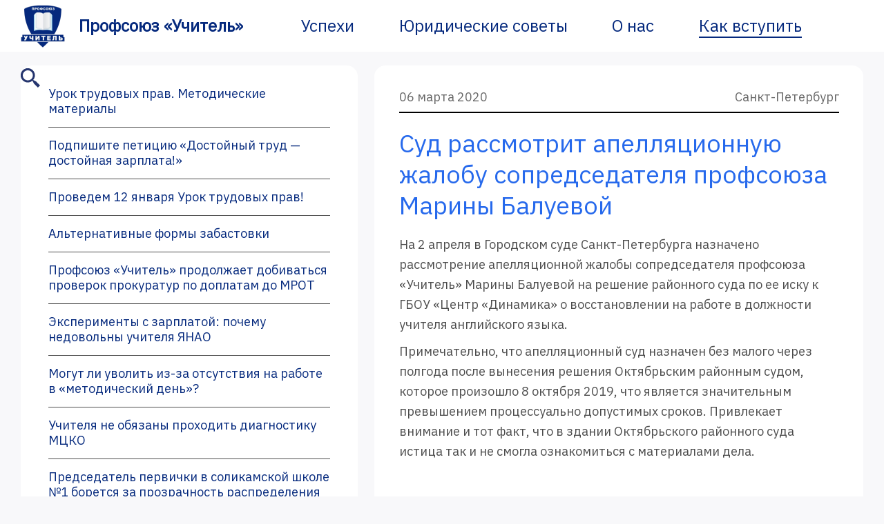

--- FILE ---
content_type: text/html; charset=UTF-8
request_url: https://pedagog-prof.org/sankt-peterburg/sud-rassmotrit-apellyatsionnuyu-zhalobu-sopredsedatelya-profsoyuza-mariny-baluevoj/
body_size: 10549
content:
<!-- http://scribu.net/wordpress/theme-wrappers.html -->
<!DOCTYPE html>

<html lang="ru">

<head>
	<meta charset="utf-8">
	<meta http-equiv="X-UA-Compatible" content="IE=edge">
	
	<!-- <meta name="theme-color" content="#c9e0e04d"> -->
	<meta name="apple-mobile-web-app-status-bar-style" content="black-translucent">
	<meta name="viewport" content="width=device-width, user-scalable=no, initial-scale=1.0, maximum-scale=1.0, minimum-scale=1.0">
	<!-- <meta http-equiv="Cache-Control" content="no-cache, no-store, must-revalidate">
<meta http-equiv="Pragma" content="no-cache">
<meta http-equiv="Expires" content="0"> -->
	<!-- <link rel="shortcut icon" href="https://pedagog-prof.org/wp-content/themes/profsoyuz/assets/img/favicons/favicon.ico" type="image/x-icon">
	<link rel="apple-touch-icon" href="https://pedagog-prof.org/wp-content/themes/profsoyuz/assets/img/favicons/apple-touch-icon.png">
	<link rel="apple-touch-icon" sizes="57x57" href="https://pedagog-prof.org/wp-content/themes/profsoyuz/assets/img/favicons/apple-touch-icon-57x57.png">
	<link rel="apple-touch-icon" sizes="72x72" href="https://pedagog-prof.org/wp-content/themes/profsoyuz/assets/img/favicons/apple-touch-icon-72x72.png">
	<link rel="apple-touch-icon" sizes="76x76" href="https://pedagog-prof.org/wp-content/themes/profsoyuz/assets/img/favicons/apple-touch-icon-76x76.png">
	<link rel="apple-touch-icon" sizes="114x114" href="https://pedagog-prof.org/wp-content/themes/profsoyuz/assets/img/favicons/apple-touch-icon-114x114.png">
	<link rel="apple-touch-icon" sizes="120x120" href="https://pedagog-prof.org/wp-content/themes/profsoyuz/assets/img/favicons/apple-touch-icon-120x120.png">
	<link rel="apple-touch-icon" sizes="144x144" href="https://pedagog-prof.org/wp-content/themes/profsoyuz/assets/img/favicons/apple-touch-icon-144x144.png">
	<link rel="apple-touch-icon" sizes="180x180" href="https://pedagog-prof.org/wp-content/themes/profsoyuz/assets/img/favicons/apple-touch-icon-180x180.png"> -->

	<meta name='robots' content='index, follow, max-image-preview:large, max-snippet:-1, max-video-preview:-1' />
	<style>img:is([sizes="auto" i], [sizes^="auto," i]) { contain-intrinsic-size: 3000px 1500px }</style>
	
	<!-- This site is optimized with the Yoast SEO plugin v26.7 - https://yoast.com/wordpress/plugins/seo/ -->
	<title>Суд рассмотрит апелляционную жалобу сопредседателя профсоюза Марины Балуевой - Профсоюз «Учитель»</title>
	<meta name="description" content="На 2 апреля в Городском суде Санкт-Петербурга назначено рассмотрение апелляционной жалобы сопредседателя профсоюза «Учитель» Марины Балуевой на решение районного суда по ее иску к ГБОУ «Центр «Динамика» о восстановлении на работе в должности учителя английского языка. Примечательно, что апелляционный суд назначен без малого через полгода после вынесения решения Октябрьским районным судом, которое произошло 8 октября 2019, что является значительным превышением процессуально допустимых сроков. Привлекает внимание и тот факт, что в здании Октябрьского районного суда истица так и не смогла ознакомиться с материалами дела." />
	<link rel="canonical" href="https://pedagog-prof.org/sankt-peterburg/sud-rassmotrit-apellyatsionnuyu-zhalobu-sopredsedatelya-profsoyuza-mariny-baluevoj/" />
	<meta property="og:locale" content="ru_RU" />
	<meta property="og:type" content="article" />
	<meta property="og:title" content="Суд рассмотрит апелляционную жалобу сопредседателя профсоюза Марины Балуевой - Профсоюз «Учитель»" />
	<meta property="og:description" content="На 2 апреля в Городском суде Санкт-Петербурга назначено рассмотрение апелляционной жалобы сопредседателя профсоюза «Учитель» Марины Балуевой на решение районного суда по ее иску к ГБОУ «Центр «Динамика» о восстановлении на работе в должности учителя английского языка. Примечательно, что апелляционный суд назначен без малого через полгода после вынесения решения Октябрьским районным судом, которое произошло 8 октября 2019, что является значительным превышением процессуально допустимых сроков. Привлекает внимание и тот факт, что в здании Октябрьского районного суда истица так и не смогла ознакомиться с материалами дела." />
	<meta property="og:url" content="https://pedagog-prof.org/sankt-peterburg/sud-rassmotrit-apellyatsionnuyu-zhalobu-sopredsedatelya-profsoyuza-mariny-baluevoj/" />
	<meta property="og:site_name" content="Профсоюз «Учитель»" />
	<meta property="article:published_time" content="2020-03-06T05:30:40+00:00" />
	<meta property="article:modified_time" content="2022-03-09T15:24:46+00:00" />
	<meta name="author" content="admin" />
	<meta name="twitter:card" content="summary_large_image" />
	<meta name="twitter:label1" content="Написано автором" />
	<meta name="twitter:data1" content="admin" />
	<script type="application/ld+json" class="yoast-schema-graph">{"@context":"https://schema.org","@graph":[{"@type":"Article","@id":"https://pedagog-prof.org/sankt-peterburg/sud-rassmotrit-apellyatsionnuyu-zhalobu-sopredsedatelya-profsoyuza-mariny-baluevoj/#article","isPartOf":{"@id":"https://pedagog-prof.org/sankt-peterburg/sud-rassmotrit-apellyatsionnuyu-zhalobu-sopredsedatelya-profsoyuza-mariny-baluevoj/"},"author":{"name":"admin","@id":"https://pedagog-prof.org/#/schema/person/bc93f449b3753a5f254264da266fb601"},"headline":"Суд рассмотрит апелляционную жалобу сопредседателя профсоюза Марины Балуевой","datePublished":"2020-03-06T05:30:40+00:00","dateModified":"2022-03-09T15:24:46+00:00","mainEntityOfPage":{"@id":"https://pedagog-prof.org/sankt-peterburg/sud-rassmotrit-apellyatsionnuyu-zhalobu-sopredsedatelya-profsoyuza-mariny-baluevoj/"},"wordCount":161,"commentCount":0,"publisher":{"@id":"https://pedagog-prof.org/#organization"},"articleSection":["Санкт-Петербург","Судебные споры"],"inLanguage":"ru-RU"},{"@type":"WebPage","@id":"https://pedagog-prof.org/sankt-peterburg/sud-rassmotrit-apellyatsionnuyu-zhalobu-sopredsedatelya-profsoyuza-mariny-baluevoj/","url":"https://pedagog-prof.org/sankt-peterburg/sud-rassmotrit-apellyatsionnuyu-zhalobu-sopredsedatelya-profsoyuza-mariny-baluevoj/","name":"Суд рассмотрит апелляционную жалобу сопредседателя профсоюза Марины Балуевой - Профсоюз «Учитель»","isPartOf":{"@id":"https://pedagog-prof.org/#website"},"datePublished":"2020-03-06T05:30:40+00:00","dateModified":"2022-03-09T15:24:46+00:00","description":"На 2 апреля в Городском суде Санкт-Петербурга назначено рассмотрение апелляционной жалобы сопредседателя профсоюза «Учитель» Марины Балуевой на решение районного суда по ее иску к ГБОУ «Центр «Динамика» о восстановлении на работе в должности учителя английского языка. Примечательно, что апелляционный суд назначен без малого через полгода после вынесения решения Октябрьским районным судом, которое произошло 8 октября 2019, что является значительным превышением процессуально допустимых сроков. Привлекает внимание и тот факт, что в здании Октябрьского районного суда истица так и не смогла ознакомиться с материалами дела.","inLanguage":"ru-RU","potentialAction":[{"@type":"ReadAction","target":["https://pedagog-prof.org/sankt-peterburg/sud-rassmotrit-apellyatsionnuyu-zhalobu-sopredsedatelya-profsoyuza-mariny-baluevoj/"]}]},{"@type":"WebSite","@id":"https://pedagog-prof.org/#website","url":"https://pedagog-prof.org/","name":"Профсоюз «Учитель»","description":"Профсоюз работников образования &quot;Учитель&quot;","publisher":{"@id":"https://pedagog-prof.org/#organization"},"potentialAction":[{"@type":"SearchAction","target":{"@type":"EntryPoint","urlTemplate":"https://pedagog-prof.org/?s={search_term_string}"},"query-input":{"@type":"PropertyValueSpecification","valueRequired":true,"valueName":"search_term_string"}}],"inLanguage":"ru-RU"},{"@type":"Organization","@id":"https://pedagog-prof.org/#organization","name":"Профсоюз \"Учитель\"","url":"https://pedagog-prof.org/","logo":{"@type":"ImageObject","inLanguage":"ru-RU","@id":"https://pedagog-prof.org/#/schema/logo/image/","url":"https://pedagog-prof.org/wp-content/uploads/favicon2.png","contentUrl":"https://pedagog-prof.org/wp-content/uploads/favicon2.png","width":128,"height":128,"caption":"Профсоюз \"Учитель\""},"image":{"@id":"https://pedagog-prof.org/#/schema/logo/image/"}},{"@type":"Person","@id":"https://pedagog-prof.org/#/schema/person/bc93f449b3753a5f254264da266fb601","name":"admin","image":{"@type":"ImageObject","inLanguage":"ru-RU","@id":"https://pedagog-prof.org/#/schema/person/image/","url":"https://secure.gravatar.com/avatar/9845516d9bc3a8072129da95c6d3965be079996b50648d7f2fc46659c52de2d6?s=96&d=mm&r=g","contentUrl":"https://secure.gravatar.com/avatar/9845516d9bc3a8072129da95c6d3965be079996b50648d7f2fc46659c52de2d6?s=96&d=mm&r=g","caption":"admin"},"sameAs":["https://pedagog-prof.org"],"url":"https://pedagog-prof.org/author/admin/"}]}</script>
	<!-- / Yoast SEO plugin. -->


<link rel='dns-prefetch' href='//widgets.mixplat.ru' />
<link rel='dns-prefetch' href='//fonts.googleapis.com' />
<script type="text/javascript">
/* <![CDATA[ */
window._wpemojiSettings = {"baseUrl":"https:\/\/s.w.org\/images\/core\/emoji\/16.0.1\/72x72\/","ext":".png","svgUrl":"https:\/\/s.w.org\/images\/core\/emoji\/16.0.1\/svg\/","svgExt":".svg","source":{"concatemoji":"https:\/\/pedagog-prof.org\/wp-includes\/js\/wp-emoji-release.min.js?ver=6.8.3"}};
/*! This file is auto-generated */
!function(s,n){var o,i,e;function c(e){try{var t={supportTests:e,timestamp:(new Date).valueOf()};sessionStorage.setItem(o,JSON.stringify(t))}catch(e){}}function p(e,t,n){e.clearRect(0,0,e.canvas.width,e.canvas.height),e.fillText(t,0,0);var t=new Uint32Array(e.getImageData(0,0,e.canvas.width,e.canvas.height).data),a=(e.clearRect(0,0,e.canvas.width,e.canvas.height),e.fillText(n,0,0),new Uint32Array(e.getImageData(0,0,e.canvas.width,e.canvas.height).data));return t.every(function(e,t){return e===a[t]})}function u(e,t){e.clearRect(0,0,e.canvas.width,e.canvas.height),e.fillText(t,0,0);for(var n=e.getImageData(16,16,1,1),a=0;a<n.data.length;a++)if(0!==n.data[a])return!1;return!0}function f(e,t,n,a){switch(t){case"flag":return n(e,"\ud83c\udff3\ufe0f\u200d\u26a7\ufe0f","\ud83c\udff3\ufe0f\u200b\u26a7\ufe0f")?!1:!n(e,"\ud83c\udde8\ud83c\uddf6","\ud83c\udde8\u200b\ud83c\uddf6")&&!n(e,"\ud83c\udff4\udb40\udc67\udb40\udc62\udb40\udc65\udb40\udc6e\udb40\udc67\udb40\udc7f","\ud83c\udff4\u200b\udb40\udc67\u200b\udb40\udc62\u200b\udb40\udc65\u200b\udb40\udc6e\u200b\udb40\udc67\u200b\udb40\udc7f");case"emoji":return!a(e,"\ud83e\udedf")}return!1}function g(e,t,n,a){var r="undefined"!=typeof WorkerGlobalScope&&self instanceof WorkerGlobalScope?new OffscreenCanvas(300,150):s.createElement("canvas"),o=r.getContext("2d",{willReadFrequently:!0}),i=(o.textBaseline="top",o.font="600 32px Arial",{});return e.forEach(function(e){i[e]=t(o,e,n,a)}),i}function t(e){var t=s.createElement("script");t.src=e,t.defer=!0,s.head.appendChild(t)}"undefined"!=typeof Promise&&(o="wpEmojiSettingsSupports",i=["flag","emoji"],n.supports={everything:!0,everythingExceptFlag:!0},e=new Promise(function(e){s.addEventListener("DOMContentLoaded",e,{once:!0})}),new Promise(function(t){var n=function(){try{var e=JSON.parse(sessionStorage.getItem(o));if("object"==typeof e&&"number"==typeof e.timestamp&&(new Date).valueOf()<e.timestamp+604800&&"object"==typeof e.supportTests)return e.supportTests}catch(e){}return null}();if(!n){if("undefined"!=typeof Worker&&"undefined"!=typeof OffscreenCanvas&&"undefined"!=typeof URL&&URL.createObjectURL&&"undefined"!=typeof Blob)try{var e="postMessage("+g.toString()+"("+[JSON.stringify(i),f.toString(),p.toString(),u.toString()].join(",")+"));",a=new Blob([e],{type:"text/javascript"}),r=new Worker(URL.createObjectURL(a),{name:"wpTestEmojiSupports"});return void(r.onmessage=function(e){c(n=e.data),r.terminate(),t(n)})}catch(e){}c(n=g(i,f,p,u))}t(n)}).then(function(e){for(var t in e)n.supports[t]=e[t],n.supports.everything=n.supports.everything&&n.supports[t],"flag"!==t&&(n.supports.everythingExceptFlag=n.supports.everythingExceptFlag&&n.supports[t]);n.supports.everythingExceptFlag=n.supports.everythingExceptFlag&&!n.supports.flag,n.DOMReady=!1,n.readyCallback=function(){n.DOMReady=!0}}).then(function(){return e}).then(function(){var e;n.supports.everything||(n.readyCallback(),(e=n.source||{}).concatemoji?t(e.concatemoji):e.wpemoji&&e.twemoji&&(t(e.twemoji),t(e.wpemoji)))}))}((window,document),window._wpemojiSettings);
/* ]]> */
</script>
<style id='wp-emoji-styles-inline-css' type='text/css'>

	img.wp-smiley, img.emoji {
		display: inline !important;
		border: none !important;
		box-shadow: none !important;
		height: 1em !important;
		width: 1em !important;
		margin: 0 0.07em !important;
		vertical-align: -0.1em !important;
		background: none !important;
		padding: 0 !important;
	}
</style>
<link rel='stylesheet' id='wp-block-library-css' href='https://pedagog-prof.org/wp-includes/css/dist/block-library/style.min.css?ver=6.8.3' type='text/css' media='all' />
<style id='classic-theme-styles-inline-css' type='text/css'>
/*! This file is auto-generated */
.wp-block-button__link{color:#fff;background-color:#32373c;border-radius:9999px;box-shadow:none;text-decoration:none;padding:calc(.667em + 2px) calc(1.333em + 2px);font-size:1.125em}.wp-block-file__button{background:#32373c;color:#fff;text-decoration:none}
</style>
<style id='global-styles-inline-css' type='text/css'>
:root{--wp--preset--aspect-ratio--square: 1;--wp--preset--aspect-ratio--4-3: 4/3;--wp--preset--aspect-ratio--3-4: 3/4;--wp--preset--aspect-ratio--3-2: 3/2;--wp--preset--aspect-ratio--2-3: 2/3;--wp--preset--aspect-ratio--16-9: 16/9;--wp--preset--aspect-ratio--9-16: 9/16;--wp--preset--color--black: #000000;--wp--preset--color--cyan-bluish-gray: #abb8c3;--wp--preset--color--white: #ffffff;--wp--preset--color--pale-pink: #f78da7;--wp--preset--color--vivid-red: #cf2e2e;--wp--preset--color--luminous-vivid-orange: #ff6900;--wp--preset--color--luminous-vivid-amber: #fcb900;--wp--preset--color--light-green-cyan: #7bdcb5;--wp--preset--color--vivid-green-cyan: #00d084;--wp--preset--color--pale-cyan-blue: #8ed1fc;--wp--preset--color--vivid-cyan-blue: #0693e3;--wp--preset--color--vivid-purple: #9b51e0;--wp--preset--gradient--vivid-cyan-blue-to-vivid-purple: linear-gradient(135deg,rgba(6,147,227,1) 0%,rgb(155,81,224) 100%);--wp--preset--gradient--light-green-cyan-to-vivid-green-cyan: linear-gradient(135deg,rgb(122,220,180) 0%,rgb(0,208,130) 100%);--wp--preset--gradient--luminous-vivid-amber-to-luminous-vivid-orange: linear-gradient(135deg,rgba(252,185,0,1) 0%,rgba(255,105,0,1) 100%);--wp--preset--gradient--luminous-vivid-orange-to-vivid-red: linear-gradient(135deg,rgba(255,105,0,1) 0%,rgb(207,46,46) 100%);--wp--preset--gradient--very-light-gray-to-cyan-bluish-gray: linear-gradient(135deg,rgb(238,238,238) 0%,rgb(169,184,195) 100%);--wp--preset--gradient--cool-to-warm-spectrum: linear-gradient(135deg,rgb(74,234,220) 0%,rgb(151,120,209) 20%,rgb(207,42,186) 40%,rgb(238,44,130) 60%,rgb(251,105,98) 80%,rgb(254,248,76) 100%);--wp--preset--gradient--blush-light-purple: linear-gradient(135deg,rgb(255,206,236) 0%,rgb(152,150,240) 100%);--wp--preset--gradient--blush-bordeaux: linear-gradient(135deg,rgb(254,205,165) 0%,rgb(254,45,45) 50%,rgb(107,0,62) 100%);--wp--preset--gradient--luminous-dusk: linear-gradient(135deg,rgb(255,203,112) 0%,rgb(199,81,192) 50%,rgb(65,88,208) 100%);--wp--preset--gradient--pale-ocean: linear-gradient(135deg,rgb(255,245,203) 0%,rgb(182,227,212) 50%,rgb(51,167,181) 100%);--wp--preset--gradient--electric-grass: linear-gradient(135deg,rgb(202,248,128) 0%,rgb(113,206,126) 100%);--wp--preset--gradient--midnight: linear-gradient(135deg,rgb(2,3,129) 0%,rgb(40,116,252) 100%);--wp--preset--font-size--small: 13px;--wp--preset--font-size--medium: 20px;--wp--preset--font-size--large: 36px;--wp--preset--font-size--x-large: 42px;--wp--preset--spacing--20: 0.44rem;--wp--preset--spacing--30: 0.67rem;--wp--preset--spacing--40: 1rem;--wp--preset--spacing--50: 1.5rem;--wp--preset--spacing--60: 2.25rem;--wp--preset--spacing--70: 3.38rem;--wp--preset--spacing--80: 5.06rem;--wp--preset--shadow--natural: 6px 6px 9px rgba(0, 0, 0, 0.2);--wp--preset--shadow--deep: 12px 12px 50px rgba(0, 0, 0, 0.4);--wp--preset--shadow--sharp: 6px 6px 0px rgba(0, 0, 0, 0.2);--wp--preset--shadow--outlined: 6px 6px 0px -3px rgba(255, 255, 255, 1), 6px 6px rgba(0, 0, 0, 1);--wp--preset--shadow--crisp: 6px 6px 0px rgba(0, 0, 0, 1);}:where(.is-layout-flex){gap: 0.5em;}:where(.is-layout-grid){gap: 0.5em;}body .is-layout-flex{display: flex;}.is-layout-flex{flex-wrap: wrap;align-items: center;}.is-layout-flex > :is(*, div){margin: 0;}body .is-layout-grid{display: grid;}.is-layout-grid > :is(*, div){margin: 0;}:where(.wp-block-columns.is-layout-flex){gap: 2em;}:where(.wp-block-columns.is-layout-grid){gap: 2em;}:where(.wp-block-post-template.is-layout-flex){gap: 1.25em;}:where(.wp-block-post-template.is-layout-grid){gap: 1.25em;}.has-black-color{color: var(--wp--preset--color--black) !important;}.has-cyan-bluish-gray-color{color: var(--wp--preset--color--cyan-bluish-gray) !important;}.has-white-color{color: var(--wp--preset--color--white) !important;}.has-pale-pink-color{color: var(--wp--preset--color--pale-pink) !important;}.has-vivid-red-color{color: var(--wp--preset--color--vivid-red) !important;}.has-luminous-vivid-orange-color{color: var(--wp--preset--color--luminous-vivid-orange) !important;}.has-luminous-vivid-amber-color{color: var(--wp--preset--color--luminous-vivid-amber) !important;}.has-light-green-cyan-color{color: var(--wp--preset--color--light-green-cyan) !important;}.has-vivid-green-cyan-color{color: var(--wp--preset--color--vivid-green-cyan) !important;}.has-pale-cyan-blue-color{color: var(--wp--preset--color--pale-cyan-blue) !important;}.has-vivid-cyan-blue-color{color: var(--wp--preset--color--vivid-cyan-blue) !important;}.has-vivid-purple-color{color: var(--wp--preset--color--vivid-purple) !important;}.has-black-background-color{background-color: var(--wp--preset--color--black) !important;}.has-cyan-bluish-gray-background-color{background-color: var(--wp--preset--color--cyan-bluish-gray) !important;}.has-white-background-color{background-color: var(--wp--preset--color--white) !important;}.has-pale-pink-background-color{background-color: var(--wp--preset--color--pale-pink) !important;}.has-vivid-red-background-color{background-color: var(--wp--preset--color--vivid-red) !important;}.has-luminous-vivid-orange-background-color{background-color: var(--wp--preset--color--luminous-vivid-orange) !important;}.has-luminous-vivid-amber-background-color{background-color: var(--wp--preset--color--luminous-vivid-amber) !important;}.has-light-green-cyan-background-color{background-color: var(--wp--preset--color--light-green-cyan) !important;}.has-vivid-green-cyan-background-color{background-color: var(--wp--preset--color--vivid-green-cyan) !important;}.has-pale-cyan-blue-background-color{background-color: var(--wp--preset--color--pale-cyan-blue) !important;}.has-vivid-cyan-blue-background-color{background-color: var(--wp--preset--color--vivid-cyan-blue) !important;}.has-vivid-purple-background-color{background-color: var(--wp--preset--color--vivid-purple) !important;}.has-black-border-color{border-color: var(--wp--preset--color--black) !important;}.has-cyan-bluish-gray-border-color{border-color: var(--wp--preset--color--cyan-bluish-gray) !important;}.has-white-border-color{border-color: var(--wp--preset--color--white) !important;}.has-pale-pink-border-color{border-color: var(--wp--preset--color--pale-pink) !important;}.has-vivid-red-border-color{border-color: var(--wp--preset--color--vivid-red) !important;}.has-luminous-vivid-orange-border-color{border-color: var(--wp--preset--color--luminous-vivid-orange) !important;}.has-luminous-vivid-amber-border-color{border-color: var(--wp--preset--color--luminous-vivid-amber) !important;}.has-light-green-cyan-border-color{border-color: var(--wp--preset--color--light-green-cyan) !important;}.has-vivid-green-cyan-border-color{border-color: var(--wp--preset--color--vivid-green-cyan) !important;}.has-pale-cyan-blue-border-color{border-color: var(--wp--preset--color--pale-cyan-blue) !important;}.has-vivid-cyan-blue-border-color{border-color: var(--wp--preset--color--vivid-cyan-blue) !important;}.has-vivid-purple-border-color{border-color: var(--wp--preset--color--vivid-purple) !important;}.has-vivid-cyan-blue-to-vivid-purple-gradient-background{background: var(--wp--preset--gradient--vivid-cyan-blue-to-vivid-purple) !important;}.has-light-green-cyan-to-vivid-green-cyan-gradient-background{background: var(--wp--preset--gradient--light-green-cyan-to-vivid-green-cyan) !important;}.has-luminous-vivid-amber-to-luminous-vivid-orange-gradient-background{background: var(--wp--preset--gradient--luminous-vivid-amber-to-luminous-vivid-orange) !important;}.has-luminous-vivid-orange-to-vivid-red-gradient-background{background: var(--wp--preset--gradient--luminous-vivid-orange-to-vivid-red) !important;}.has-very-light-gray-to-cyan-bluish-gray-gradient-background{background: var(--wp--preset--gradient--very-light-gray-to-cyan-bluish-gray) !important;}.has-cool-to-warm-spectrum-gradient-background{background: var(--wp--preset--gradient--cool-to-warm-spectrum) !important;}.has-blush-light-purple-gradient-background{background: var(--wp--preset--gradient--blush-light-purple) !important;}.has-blush-bordeaux-gradient-background{background: var(--wp--preset--gradient--blush-bordeaux) !important;}.has-luminous-dusk-gradient-background{background: var(--wp--preset--gradient--luminous-dusk) !important;}.has-pale-ocean-gradient-background{background: var(--wp--preset--gradient--pale-ocean) !important;}.has-electric-grass-gradient-background{background: var(--wp--preset--gradient--electric-grass) !important;}.has-midnight-gradient-background{background: var(--wp--preset--gradient--midnight) !important;}.has-small-font-size{font-size: var(--wp--preset--font-size--small) !important;}.has-medium-font-size{font-size: var(--wp--preset--font-size--medium) !important;}.has-large-font-size{font-size: var(--wp--preset--font-size--large) !important;}.has-x-large-font-size{font-size: var(--wp--preset--font-size--x-large) !important;}
:where(.wp-block-post-template.is-layout-flex){gap: 1.25em;}:where(.wp-block-post-template.is-layout-grid){gap: 1.25em;}
:where(.wp-block-columns.is-layout-flex){gap: 2em;}:where(.wp-block-columns.is-layout-grid){gap: 2em;}
:root :where(.wp-block-pullquote){font-size: 1.5em;line-height: 1.6;}
</style>
<link rel='stylesheet' id='leyka-new-templates-styles-css' href='https://pedagog-prof.org/wp-content/plugins/leyka/assets/css/public.css?ver=3.32' type='text/css' media='all' />
<style id='leyka-new-templates-styles-inline-css' type='text/css'>

:root {
	--leyka-ext-engagement-banner-color-main: #F38D04;
	--leyka-ext-engagement-banner-color-main-op10: #F38D041A;
	--leyka-ext-engagement-banner-color-background: #FDD39B;
	--leyka-ext-engagement-banner-color-caption: #FDD39B;
	--leyka-ext-engagement-banner-color-text: #1B1A18;
}
        

:root {
	--leyka-ext-example-color-main: #F38D04;
	--leyka-ext-example-color-main-op10: #F38D041A;
	--leyka-ext-example-color-background: #FDD39B;
	--leyka-ext-example-color-caption: #FDD39B;
	--leyka-ext-example-color-text: #1B1A18;
}
        

:root {
	--leyka-ext-support-packages-color-main: #F38D04;
	--leyka-ext-support-packages-color-main-op10: #F38D041A;
	--leyka-ext-support-packages-color-background: #ffffff;
	--leyka-ext-support-packages-color-caption: #ffffff;
	--leyka-ext-support-packages-color-text: #000000;
}
        
</style>
<link rel='stylesheet' id='leyka-plugin-styles-css' href='https://pedagog-prof.org/wp-content/plugins/leyka/css/public.css?ver=3.32' type='text/css' media='all' />
<link rel='stylesheet' id='main-style-css' href='https://pedagog-prof.org/wp-content/themes/profsoyuz/css/style.css?ver=1649026179' type='text/css' media='all' />
<link rel='stylesheet' id='slick-style-css' href='https://pedagog-prof.org/wp-content/themes/profsoyuz/slick/slick.css?ver=6.8.3' type='text/css' media='all' />
<link rel='stylesheet' id='slick-theme-style-css' href='https://pedagog-prof.org/wp-content/themes/profsoyuz/slick/slick-theme.css?ver=6.8.3' type='text/css' media='all' />
<link rel='stylesheet' id='google_web_fonts-css' href='https://fonts.googleapis.com/css2?family=IBM+Plex+Sans&#038;display=swap&#038;ver=6.8.3' type='text/css' media='all' />
<script type="text/javascript" src="https://pedagog-prof.org/wp-includes/js/jquery/jquery.min.js?ver=3.7.1" id="jquery-core-js"></script>
<script type="text/javascript" src="https://pedagog-prof.org/wp-includes/js/jquery/jquery-migrate.min.js?ver=3.4.1" id="jquery-migrate-js"></script>
<script type="text/javascript" async="async" src="https://widgets.mixplat.ru/lMonitor/0/monitor.js?ver=3.32.001" id="leyka-mixplat-wloader-js"></script>
<script type="text/javascript" src="https://pedagog-prof.org/wp-content/themes/profsoyuz/slick/slick.js?ver=6.8.3" id="slick-js"></script>
<link rel="https://api.w.org/" href="https://pedagog-prof.org/wp-json/" /><link rel="alternate" title="JSON" type="application/json" href="https://pedagog-prof.org/wp-json/wp/v2/posts/1952" /><link rel="EditURI" type="application/rsd+xml" title="RSD" href="https://pedagog-prof.org/xmlrpc.php?rsd" />
<meta name="generator" content="WordPress 6.8.3" />
<link rel='shortlink' href='https://pedagog-prof.org/?p=1952' />
<link rel="alternate" title="oEmbed (JSON)" type="application/json+oembed" href="https://pedagog-prof.org/wp-json/oembed/1.0/embed?url=https%3A%2F%2Fpedagog-prof.org%2Fsankt-peterburg%2Fsud-rassmotrit-apellyatsionnuyu-zhalobu-sopredsedatelya-profsoyuza-mariny-baluevoj%2F" />
<link rel="alternate" title="oEmbed (XML)" type="text/xml+oembed" href="https://pedagog-prof.org/wp-json/oembed/1.0/embed?url=https%3A%2F%2Fpedagog-prof.org%2Fsankt-peterburg%2Fsud-rassmotrit-apellyatsionnuyu-zhalobu-sopredsedatelya-profsoyuza-mariny-baluevoj%2F&#038;format=xml" />

                <script>
                    document.documentElement.classList.add("leyka-js");
                </script>
                <style>
                    :root {
                        --color-main: 		#1db318;
                        --color-main-dark: 	#1aa316;
                        --color-main-light: #acebaa;
                    }
                </style>

                <link rel="icon" href="https://pedagog-prof.org/wp-content/uploads/favicon2.png" sizes="32x32" />
<link rel="icon" href="https://pedagog-prof.org/wp-content/uploads/favicon2.png" sizes="192x192" />
<link rel="apple-touch-icon" href="https://pedagog-prof.org/wp-content/uploads/favicon2.png" />
<meta name="msapplication-TileImage" content="https://pedagog-prof.org/wp-content/uploads/favicon2.png" />
</head>

<body class="wp-singular post-template-default single single-post postid-1952 single-format-standard wp-theme-profsoyuz">
  <header>
    <div class="menu-container">
      <a href="https://pedagog-prof.org"><img class="menu-logo" src="https://pedagog-prof.org/wp-content/themes/profsoyuz/images/logo-profsoyuz-uchitel.png" alt="Профсоюз «Учитель»">
		  <div class="menu-logo-title">Профсоюз «Учитель»</div></a>
      <nav role="navigation" >
        <div class="menu-shapka-container"><ul id="menu-shapka" class="menu-items"><li id="menu-item-2620" class="menu-item menu-item-type-taxonomy menu-item-object-category menu-item-2620"><div><a href="https://pedagog-prof.org/uspehi/">Успехи</a></div></li>
<li id="menu-item-2622" class="menu-item menu-item-type-taxonomy menu-item-object-category menu-item-2622"><div><a href="https://pedagog-prof.org/legal/">Юридические советы</a></div></li>
<li id="menu-item-2619" class="menu-item menu-item-type-post_type menu-item-object-page menu-item-2619"><div><a href="https://pedagog-prof.org/o-nas/">О нас</a></div></li>
<li id="menu-item-3813" class="menu-item menu-item-type-post_type menu-item-object-page menu-item-3813"><div><a href="https://pedagog-prof.org/donate/">Как вступить</a></div></li>
</ul></div>      </nav>
	    <div class="menu-icons">
	      <a href="/poisk"><img class="menu-icon-search" src="https://pedagog-prof.org/wp-content/themes/profsoyuz/images/menu-icon-search.svg" alt="Поиск"></a>
	      <a href="#openModal"><img class="menu-icon-burger" src="https://pedagog-prof.org/wp-content/themes/profsoyuz/images/menu-icon-burger.svg" alt="Меню"></a>
	    </div>
    </div>
	<div id="openModal" class="modal">
        <div class="modal-dialog">
          <div class="modal-content">
            <div class="modal-header">
              <h3 class="modal-title"></h3>
              <a href="#close" class="close"
                ><img src="https://pedagog-prof.org/wp-content/themes/profsoyuz/images/menu-burger-close.svg"
              /></a>
            </div>
            <div class="modal-body">
			        <nav role="navigation" >
                <div class="menu-shapka-container"><ul id="menu-shapka-1" class="menu-burger-items"><li class="menu-item menu-item-type-taxonomy menu-item-object-category menu-item-2620"><div><a href="https://pedagog-prof.org/uspehi/">Успехи</a></div></li>
<li class="menu-item menu-item-type-taxonomy menu-item-object-category menu-item-2622"><div><a href="https://pedagog-prof.org/legal/">Юридические советы</a></div></li>
<li class="menu-item menu-item-type-post_type menu-item-object-page menu-item-2619"><div><a href="https://pedagog-prof.org/o-nas/">О нас</a></div></li>
<li class="menu-item menu-item-type-post_type menu-item-object-page menu-item-3813"><div><a href="https://pedagog-prof.org/donate/">Как вступить</a></div></li>
</ul></div>              </nav>
            </div>
          </div>
        </div>
      </div>
  </header>
<section id="sp-main-body">
  <div class="row">
    <div id="sp-component" class="col-sm-12 col-md-12">
      <div class="sp-column ">
        <div id="system-message-container"></div>
        <!-- Тут будет содержание -->
        <div id="openModalImage" class="modalimage">
  <div class="modal-dialog">
    <div class="modal-content">
      <div class="modal-header">
        <h3 class="modal-title"></h3>
        <a href="#closeImage" class="close">
          <img src="https://pedagog-prof.org/wp-content/themes/profsoyuz/images/modal-image-close.svg"/>
        </a>
      </div>
      <div class="modal-body">
        <div class="gallery"></div>
      </div>
    </div>
  </div>
</div>
<div class="news-container from-news">
<div class="news-area-column">

<div class="news">
<div class="news-metadata">
  <div class="news-date">
    06 марта 2020  </div>
  <a href="https://pedagog-prof.org/novosti/sankt-peterburg/"><div class="news-category">Санкт-Петербург</div></a>
  <div class="news-line"></div>
</div>
<div class="news-title">Суд рассмотрит апелляционную жалобу сопредседателя профсоюза Марины Балуевой</div>
<div class="news-text"><p>На 2 апреля в Городском суде Санкт-Петербурга назначено рассмотрение апелляционной жалобы сопредседателя профсоюза «Учитель» Марины Балуевой на решение районного суда по ее иску к ГБОУ «Центр «Динамика» о восстановлении на работе в должности учителя английского языка.</p>
<p>Примечательно, что апелляционный суд назначен без малого через полгода после вынесения решения Октябрьским районным судом, которое произошло 8 октября 2019, что является значительным превышением процессуально допустимых сроков. Привлекает внимание и тот факт, что в здании Октябрьского районного суда истица так и не смогла ознакомиться с материалами дела.</p>
<p>&nbsp;</p>
<p>Напомним, что 5 апреля 2019 года Марина Балуева была уволена из ГБОУ «Центр «Динамика» за данный ранее комментарий одному из федеральных СМИ о практике распределения фонда оплаты труда в образовательных организациях. Марина привела в пример школу, в которой работает.</p>
<p><strong>Материалы по теме:</strong></p>
<p><a href="sankt-peterburg/marina-balueva-rasskazala-zhurnalistam-o-protsesse-po-obzhalovaniyu-resheniya-ob-uvolnenii">Марина&nbsp;<span class="highlight">Балуева</span>&nbsp;рассказала журналистам о процессе по обжалованию решения об увольнении</a></p>
<p><a href="sankt-peterburg/sopredsedatel-profsoyuza-uchitel-marina-balueva-uvolena-za-progul">Сопредседатель профсоюза «Учитель» Марина&nbsp;<span class="highlight">Балуева</span>&nbsp;уволена за «прогул»</a></p>
<p><a href="sankt-peterburg/sud-otkazalsya-snyat-vzyskanie-s-aktivistki-profsoyuza-mariny-baluevoj">Суд отказался снять взыскание с активистки профсоюза Марины Балуевой</a></p>
</div>
</div>


</div>

<aside class="news-list-column">
    <ul>
          <li class="news-list-cell"><a href="https://pedagog-prof.org/profsojuz/urok-trudovyh-prav-metodicheskie-materialy/">Урок трудовых прав. Методические материалы</a></li>
            <li class="news-list-cell"><a href="https://pedagog-prof.org/solidarnost/podpishite-peticiju-dostojnyj-trud-dostojnaya-zarplata/">Подпишите петицию &#171;Достойный труд &#8212; достойная зарплата!&#187;</a></li>
            <li class="news-list-cell"><a href="https://pedagog-prof.org/oplata-truda/provedem-12-yanvarya-urok-trudovyh-prav/">Проведем 12 января Урок трудовых прав!</a></li>
            <li class="news-list-cell"><a href="https://pedagog-prof.org/profsojuz/alternativnye-formy-zabastovki/">Альтернативные формы забастовки</a></li>
            <li class="news-list-cell"><a href="https://pedagog-prof.org/oplata-truda/profsojuz-uchitel-prodolzhaet-dobivatsya-proverok-prokuratur-po-doplatam-do-mrot/">Профсоюз &#171;Учитель&#187; продолжает добиваться проверок прокуратур по доплатам до МРОТ</a></li>
            <li class="news-list-cell"><a href="https://pedagog-prof.org/slider/oplata-truda/eksperimenty-s-zarplatoj-pochemu-nedovolny-uchitelya/">Эксперименты с зарплатой: почему недовольны учителя ЯНАО</a></li>
            <li class="news-list-cell"><a href="https://pedagog-prof.org/legal/mogut-li-uvolit-iz-za-otsutstviya-na-rabote-v-metodicheskij-den/">Могут ли уволить из-за отсутствия на работе в &#171;методический день&#187;?</a></li>
            <li class="news-list-cell"><a href="https://pedagog-prof.org/legal/uchitelya-ne-obyazany-prohodit-diagnostiku-mcko/">Учителя не обязаны проходить диагностику МЦКО</a></li>
            <li class="news-list-cell"><a href="https://pedagog-prof.org/oplata-truda/predsedatel-pervichki-v-solikamskoj-shkole-1-boretsya-za-prozrachnost-raspredeleniya-stimulirujushhih/">Председатель первички в соликамской школе №1 борется за прозрачность распределения стимулирующих</a></li>
            <li class="news-list-cell"><a href="https://pedagog-prof.org/legal/oplata-proverki-pismennyh-rabot/">Оплата проверки письменных работ</a></li>
          <li class="news-list-cell-allnews"><a href="/news">Все новости</a></li>
  </ul>
</aside>

</div>
<div class="news-buttons from-news">
  <a href="/news"><button class="news-button">Все новости</button></a>
</div>
      </div>
    </div>
  </div>
</section>
<footer>
      <div class="pedagog-prof-footer">
        <div class="pedagog-prof-footer-part part1">
          <div class="pedagog-prof-social-icons">
            <div class="social-icon social-icon-vk">
              <a href="https://vk.com/profsouz_uchitel" target="_blank"
                ><div
                  class="img-svg"
                  alt=""
              ></div></a>
            </div>
            <div class="social-icon social-icon-youtube">
              <a href="https://www.youtube.com/channel/UCdkSUxnay2A_aFjLoxfUfvw" target="_blank"
                ><img
                  class="img-svg"
                  alt=""
              /></a>
            </div>
            <div class="social-icon social-icon-telegram">
              <a href="https://t.me/pedago_gprof" target="_blank"
                ><img
                  class="img-svg"
                  alt=""
              /></a>
            </div>
          </div>
          <div class="pedagog-prof-text pedagog-prof-text1">
            <p>
              <a href="mailto:info@pedagog-prof.org">info@pedagog-prof.org</a
              ><a></a>
            </p>
            <p>8 (968) 654-06-36</p>
            <p>8 (985) 288-81-59</p>
            <p><a href="/o-nas/#contacts">Контакты лидеров и экспертов</a></p>
          </div>
          <div class="pedagog-prof-text pedagog-prof-text2">
            <p>Профсоюз «Учитель». 2011–2021. <br>Дизайн — <a href="https://www.behance.net/ipodakov" target="_blank">ipdkv</a>. <br class="mobile-only" />
            Разработка  — <a href="https://itcoop.ru" target="_blank">IT-Кооп</a>
            </p>
          </div>
        </div>
        <div class="pedagog-prof-footer-part part3">
          <div class="pedagog-prof-text">
            <p>
              Профсоюз является членом
              <a href="http://www.ktr.su/" target="_blank">Конфедерации Труда России</a><a></a>
            </p>
            <p>
              <a href="https://unisolidarity.ru/" target="_blank"
                >Профсоюз «Университетская солидарность»</a
              ><a></a>
            </p>
            <p>
              <a href="https://medrabotnik.org/" target="_blank"
                >Профсоюз «Действие»</a
              >
            </p>
          </div>
        </div>
        <div class="pedagog-prof-footer-part part2">
          <div class="pedagog-prof-text">
            <p>
              Наша цель — объединение думающих и смелых учителей, любящих свою
              профессию и стремящихся вернуть ей престиж и уважение.
            </p>
            <p>
              Только сильный профсоюз может изменить соотношение сил на рабочем
              месте, заставить директора считаться с мнением коллектива.
            </p>
          </div>
        </div>
        <div class="pedagog-prof-footer-part part4">
          <div class="pedagog-prof-text pedagog-prof-text5">
            <p>
              Профсоюз является членом
              <a href="http://www.ktr.su/" target="_blank">Конфедерации Труда России</a><a></a>
            </p>
            <p>
              <a href="https://unisolidarity.ru/" target="_blank"
                >Профсоюз «Университетская солидарность»</a
              >
            </p>
            <p>
              <a href="https://medrabotnik.org/" target="_blank"
                >Профсоюз «Действие»</a
              >
            </p>
          </div>
          <div class="pedagog-prof-text pedagog-prof-text4">
            <p>
              Профсоюз «Учитель». 2011–2021.<br>
              Дизайн — <a href="https://www.behance.net/ipodakov" target="_blank">ipdkv</a>. <br class="mobile-only" />
              Разработка  — <a href="https://itcoop.ru" target="_blank">IT-Кооп</a>
            </p>
          </div>
        </div>
      </div>
</footer>

<!-- Yandex.Metrika counter -->
<script type="text/javascript" >
   (function(m,e,t,r,i,k,a){m[i]=m[i]||function(){(m[i].a=m[i].a||[]).push(arguments)};
   m[i].l=1*new Date();k=e.createElement(t),a=e.getElementsByTagName(t)[0],k.async=1,k.src=r,a.parentNode.insertBefore(k,a)})
   (window, document, "script", "https://mc.yandex.ru/metrika/tag.js", "ym");

   ym(88403305, "init", {
        clickmap:true,
        trackLinks:true,
        accurateTrackBounce:true
   });
</script>
<noscript><div><img src="https://mc.yandex.ru/watch/88403305" style="position:absolute; left:-9999px;" alt="" /></div></noscript>
<!-- /Yandex.Metrika counter -->

<script type="speculationrules">
{"prefetch":[{"source":"document","where":{"and":[{"href_matches":"\/*"},{"not":{"href_matches":["\/wp-*.php","\/wp-admin\/*","\/wp-content\/uploads\/*","\/wp-content\/*","\/wp-content\/plugins\/*","\/wp-content\/themes\/profsoyuz\/*","\/*\\?(.+)"]}},{"not":{"selector_matches":"a[rel~=\"nofollow\"]"}},{"not":{"selector_matches":".no-prefetch, .no-prefetch a"}}]},"eagerness":"conservative"}]}
</script>
<script type="text/javascript" src="https://pedagog-prof.org/wp-content/plugins/leyka/assets/js/public.js?ver=3.32" id="leyka-new-templates-public-js"></script>
<script type="text/javascript" src="https://pedagog-prof.org/wp-content/plugins/leyka/js/jquery.easyModal.min.js?ver=3.32" id="leyka-modal-js"></script>
<script type="text/javascript" id="leyka-public-js-extra">
/* <![CDATA[ */
var leyka = {"ajaxurl":"https:\/\/pedagog-prof.org\/wp-admin\/admin-ajax.php","homeurl":"https:\/\/pedagog-prof.org\/","plugin_url":"https:\/\/pedagog-prof.org\/wp-content\/plugins\/leyka\/","gtm_ga_eec_available":"0","correct_donation_amount_required_msg":"\u0423\u043a\u0430\u0436\u0438\u0442\u0435 \u0441\u0443\u043c\u043c\u0443","donation_amount_too_great_msg":"\u0423\u043a\u0430\u0437\u0430\u043d\u043d\u044b\u0439 \u0440\u0430\u0437\u043c\u0435\u0440 \u0441\u043b\u0438\u0448\u043a\u043e\u043c \u0432\u0435\u043b\u0438\u043a (\u0434\u043e\u043f\u0443\u0441\u0442\u0438\u043c\u043e \u043c\u0430\u043a\u0441\u0438\u043c\u0443\u043c %s)","donation_amount_too_small_msg":"\u0423\u043a\u0430\u0437\u0430\u043d\u043d\u044b\u0439 \u0440\u0430\u0437\u043c\u0435\u0440 \u0441\u043b\u0438\u0448\u043a\u043e\u043c \u043c\u0430\u043b (\u0434\u043e\u043f\u0443\u0441\u0442\u0438\u043c\u043e \u043c\u0438\u043d\u0438\u043c\u0443\u043c %s)","amount_incorrect_msg":"\u0423\u043a\u0430\u0436\u0438\u0442\u0435 \u0441\u0443\u043c\u043c\u0443 \u043e\u0442 %s \u0434\u043e %s <span class=\"curr-mark\">%s<\/span>","donor_name_required_msg":"\u0423\u043a\u0430\u0436\u0438\u0442\u0435 \u0432\u0430\u0448\u0435 \u0438\u043c\u044f","oferta_agreement_required_msg":"\u041d\u0435\u043e\u0431\u0445\u043e\u0434\u0438\u043c\u043e \u0432\u0430\u0448\u0435 \u0441\u043e\u0433\u043b\u0430\u0441\u0438\u0435","checkbox_check_required_msg":"\u041d\u0435\u043e\u0431\u0445\u043e\u0434\u0438\u043c\u043e \u0432\u0430\u0448\u0435 \u0441\u043e\u0433\u043b\u0430\u0441\u0438\u0435","text_required_msg":"\u0417\u0430\u043f\u043e\u043b\u043d\u0438\u0442\u0435 \u044d\u0442\u043e \u043f\u043e\u043b\u0435","email_required_msg":"\u0423\u043a\u0430\u0436\u0438\u0442\u0435 email","email_invalid_msg":"\u0423\u043a\u0430\u0436\u0438\u0442\u0435 email \u0432 \u0444\u043e\u0440\u043c\u0430\u0442\u0435 your@email.com","must_not_be_email_msg":"\u0412 \u044d\u0442\u043e\u043c \u043f\u043e\u043b\u0435 \u043d\u0435 \u043d\u0443\u0436\u043d\u043e \u0443\u043a\u0430\u0437\u044b\u0432\u0430\u0442\u044c email","value_too_long_msg":"\u0423\u043a\u0430\u0437\u0430\u043d\u043e \u0441\u043b\u0438\u0448\u043a\u043e\u043c \u0434\u043b\u0438\u043d\u043d\u043e\u0435 \u0437\u043d\u0430\u0447\u0435\u043d\u0438\u0435","error_while_unsibscribe_msg":"\u041e\u0448\u0438\u0431\u043a\u0430 \u043f\u0440\u0438 \u0437\u0430\u043f\u0440\u043e\u0441\u0435 \u043d\u0430 \u043e\u0442\u043c\u0435\u043d\u0443 \u0440\u0435\u043a\u0443\u0440\u0440\u0435\u043d\u0442\u043d\u043e\u0439 \u043f\u043e\u0434\u043f\u0438\u0441\u043a\u0438","default_error_msg":"\u041e\u0448\u0438\u0431\u043a\u0430","phone_invalid":"\u041f\u043e\u0436\u0430\u043b\u0443\u0439\u0441\u0442\u0430, \u0432\u0432\u0435\u0434\u0438\u0442\u0435 \u043d\u043e\u043c\u0435\u0440 \u0442\u0435\u043b\u0435\u0444\u043e\u043d\u0430 \u0432 \u0444\u043e\u0440\u043c\u0430\u0442\u0435 7\u0445\u0445\u0445\u0445\u0445\u0445\u0445\u0445\u0445\u0445","ajax_wrong_server_response":"\u041e\u0448\u0438\u0431\u043a\u0430 \u0432 \u043e\u0442\u0432\u0435\u0442\u0435 \u0441\u0435\u0440\u0432\u0435\u0440\u0430. \u041f\u043e\u0436\u0430\u043b\u0443\u0439\u0441\u0442\u0430, \u0441\u043e\u043e\u0431\u0449\u0438\u0442\u0435 \u043e\u0431 \u044d\u0442\u043e\u043c \u0442\u0435\u0445\u043d\u0438\u0447\u0435\u0441\u043a\u043e\u0439 \u043f\u043e\u0434\u0434\u0435\u0440\u0436\u043a\u0435 \u044d\u0442\u043e\u0433\u043e \u0441\u0430\u0439\u0442\u0430.","payselection_not_set_up":"Error in Payselection settings. Please report to the website tech support.","payselection_error":"Payselection Error: ","payselection_widget_errors":{"PAY_WIDGET:CREATE_INVALID_PARAMS":"Parameter error","PAY_WIDGET:CREATE_BAD_REQUEST_ERROR":"System error","PAY_WIDGET:CREATE_NETWORK_ERROR":"Network error","PAY_WIDGET:TRANSACTION_FAIL":"Transaction error","PAY_WIDGET:CLOSE_COMMON_ERROR":"Close after an error","PAY_WIDGET:CLOSE_BEFORE_PAY":"Payment not completed","PAY_WIDGET:CLOSE_AFTER_FAIL":"Close after fail","PAY_WIDGET:CLOSE_AFTER_SUCCESS":"Close after success"},"cp_not_set_up":"\u041e\u0448\u0438\u0431\u043a\u0430 \u0432 \u043d\u0430\u0441\u0442\u0440\u043e\u0439\u043a\u0430\u0445 CloudPayments. \u041f\u043e\u0436\u0430\u043b\u0443\u0439\u0441\u0442\u0430, \u0441\u043e\u043e\u0431\u0449\u0438\u0442\u0435 \u043e\u0431 \u044d\u0442\u043e\u043c \u0442\u0435\u0445\u043d\u0438\u0447\u0435\u0441\u043a\u043e\u0439 \u043f\u043e\u0434\u0434\u0435\u0440\u0436\u043a\u0435 \u044d\u0442\u043e\u0433\u043e \u0441\u0430\u0439\u0442\u0430.","cp_donation_failure_reasons":{"User has cancelled":"\u041f\u043b\u0430\u0442\u0451\u0436 \u043e\u0442\u043c\u0435\u043d\u0451\u043d"}};
/* ]]> */
</script>
<script type="text/javascript" src="https://pedagog-prof.org/wp-content/plugins/leyka/js/public.js?ver=3.32" id="leyka-public-js"></script>
<script type="text/javascript" src="https://pedagog-prof.org/wp-content/themes/profsoyuz/js/app.js?ver=1697552001" id="js-js"></script>
</body>

</html>


--- FILE ---
content_type: image/svg+xml
request_url: https://pedagog-prof.org/wp-content/themes/profsoyuz/images/modal-image-close.svg
body_size: 106
content:
<svg xmlns="http://www.w3.org/2000/svg" viewBox="0 0 22 22"><defs><style>.cls-1{fill:none;stroke:#25356e;stroke-linecap:round;stroke-linejoin:round;stroke-width:2px;}</style></defs><title>Ресурс 1</title><g id="Слой_2" data-name="Слой 2"><g id="Слой_1-2" data-name="Слой 1"><path class="cls-1" d="M21,1,1,21M1,1,21,21"/></g></g></svg>

--- FILE ---
content_type: image/svg+xml
request_url: https://pedagog-prof.org/wp-content/themes/profsoyuz/images/social-icon-youtube.svg
body_size: 221
content:
<svg xmlns="http://www.w3.org/2000/svg" viewBox="0 0 24 16.01"><title>Ресурс 12</title><g id="Слой_2" data-name="Слой 2"><g id="Слой_1-2" data-name="Слой 1"><path d="M23.5,2.51a2.83,2.83,0,0,0-.77-1.27A3,3,0,0,0,21.4.5C19.52,0,12,0,12,0A79.69,79.69,0,0,0,2.6.47a3.22,3.22,0,0,0-1.33.76A2.94,2.94,0,0,0,.49,2.51,28.89,28.89,0,0,0,0,8a29,29,0,0,0,.49,5.5,2.89,2.89,0,0,0,.77,1.27,3.11,3.11,0,0,0,1.34.74C4.51,16,12,16,12,16a75.75,75.75,0,0,0,9.41-.47,2.88,2.88,0,0,0,1.33-.74,2.75,2.75,0,0,0,.77-1.27A28.9,28.9,0,0,0,24,8a26.26,26.26,0,0,0-.5-5.52ZM9.6,11.43V4.58L15.86,8Z"/></g></g></svg>